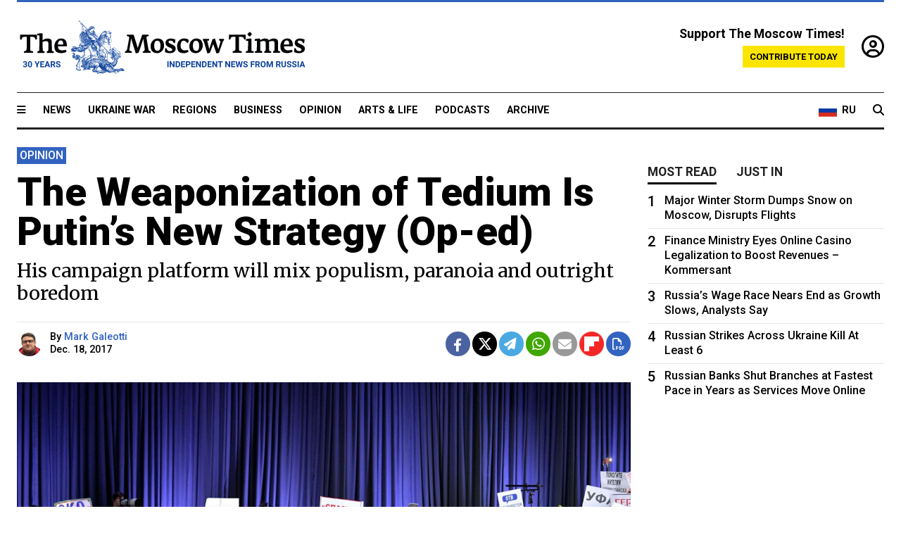

--- FILE ---
content_type: text/html; charset=UTF-8
request_url: https://www.themoscowtimes.com/2017/12/18/the-weaponisation-of-tedium-is-putins-new-strategy-op-ed-a59978
body_size: 15133
content:
<!DOCTYPE html>
<html lang="en">

<head>
  <meta name="googlebot" content="noarchive">

  <base href="https://www.themoscowtimes.com/" />
  <meta charset="utf-8">
  <meta http-equiv="X-UA-Compatible" content="IE=edge,chrome=1">
  <meta name="viewport" content="width=device-width, initial-scale=1" />
  <meta name="theme-color" content="#5882b5">
  <link rel="shortcut icon" href="https://static.themoscowtimes.com/img/icons/favicon.ico">

  <link rel="publisher" href="https://plus.google.com/114467228383524488842" />

  <link rel="apple-touch-icon-precomposed" sizes="152x152"
    href="https://static.themoscowtimes.com/img/icons/apple-touch-icon-152x152.png">
  <link rel="apple-touch-icon-precomposed" sizes="144x144"
    href="https://static.themoscowtimes.com/img/icons/apple-touch-icon-144x144.png">
  <link rel="apple-touch-icon-precomposed" sizes="120x120"
    href="https://static.themoscowtimes.com/img/icons/apple-touch-icon-120x120.png">
  <link rel="apple-touch-icon-precomposed" sizes="114x114"
    href="https://static.themoscowtimes.com/img/icons/apple-touch-icon-114x114.png">
  <link rel="apple-touch-icon-precomposed" sizes="76x76"
    href="https://static.themoscowtimes.com/img/icons/apple-touch-icon-76x76.png">
  <link rel="apple-touch-icon-precomposed" sizes="72x72"
    href="https://static.themoscowtimes.com/img/icons/apple-touch-icon-72x72.png">
  <link rel="apple-touch-icon-precomposed" href="https://static.themoscowtimes.com/img/icons/apple-touch-icon-57x57.png">

  <meta property="og:site_name" content="The Moscow Times" />

  <meta property="fb:admins" content="1190953093,691361317" />
  <meta property="fb:app_id" content="1446863628952411" />

  <meta name="twitter:site" content="@MoscowTimes">
  <meta name="twitter:creator" content="@MoscowTimes">
  <meta property="twitter:account_id" content="19527964">
  <meta name="twitter:card" content="summary_large_image"> <!-- or summary -->

  
<title>The Weaponization of Tedium Is Putin’s New Strategy (Op-ed)</title>

	<link rel="canonical" href="https://www.themoscowtimes.com/2017/12/18/the-weaponisation-of-tedium-is-putins-new-strategy-op-ed-a59978">

	<meta name="keywords" content="Putin">
	<meta name="news_keywords" content="Putin">
	<meta name="description" content="Opinion | At the end of every year, Vladimir Putin stages a marathon press conference.">
	<meta name="thumbnail" content="https://static.themoscowtimes.com/image/320/fe/7c42471ec5754b6f965f78e8263bb697.jpg">
	<meta name="author" content="Mark Galeotti">

	<meta property="og:url" content="https://www.themoscowtimes.com/2017/12/18/the-weaponisation-of-tedium-is-putins-new-strategy-op-ed-a59978">
	<meta property="og:title" content="The Weaponization of Tedium Is Putin’s New Strategy (Op-ed)">
	<meta property="og:description" content="Opinion | At the end of every year, Vladimir Putin stages a marathon press conference.">
	<meta property="og:image" content="https://static.themoscowtimes.com/image/og/d8/59978__d8da2e09386f2185193bffc5d018e3ad.jpg">
	<meta property="og:image:width" content="1200">
	<meta property="og:image:height" content="630">
	<meta property="article:author" content="Mark Galeotti">
	<meta property="article:content_tier" content="free">
	<meta property="article:modified_time" content="2026-01-28T20:11:59+03:00">
	<meta property="article:published_time" content="2017-12-18T15:06:09+03:00">
	<meta property="article:publisher" content="https://www.facebook.com/MoscowTimes">
	<meta property="article:section" content="news">
	<meta property="article:tag" content="Putin">
	<meta property="twitter:title" content="The Weaponization of Tedium Is Putin’s New Strategy (Op-ed)">
	<meta property="twitter:description" content="Opinion | At the end of every year, Vladimir Putin stages a marathon press conference.">
	<meta property="twitter:image:src" content="https://static.themoscowtimes.com/image/og/d8/59978__d8da2e09386f2185193bffc5d018e3ad.jpg">



<script type="application/ld+json" data-json-ld-for-pagemetadata>
	{"@context":"http:\/\/schema.org\/","@type":"NewsArticle","dateCreated":"2019-01-29T15:18:23+03:00","datePublished":"2017-12-18T15:06:09+03:00","dateModified":"2026-01-28T20:11:59+03:00","name":"The Weaponization of Tedium Is Putin\u2019s New Strategy (Op-ed)","headline":"The Weaponization of Tedium Is Putin\u2019s New Strategy (Op-ed)","description":"Opinion | At the end of every year, Vladimir Putin stages a marathon press conference.","keywords":"Putin","articleSection":"news","isAccessibleForFree":true,"mainEntityOfPage":"https:\/\/www.themoscowtimes.com\/2017\/12\/18\/the-weaponisation-of-tedium-is-putins-new-strategy-op-ed-a59978","url":"https:\/\/www.themoscowtimes.com\/2017\/12\/18\/the-weaponisation-of-tedium-is-putins-new-strategy-op-ed-a59978","thumbnailUrl":"https:\/\/static.themoscowtimes.com\/image\/320\/fe\/7c42471ec5754b6f965f78e8263bb697.jpg","image":{"@type":"ImageObject","url":"https:\/\/static.themoscowtimes.com\/image\/og\/d8\/59978__d8da2e09386f2185193bffc5d018e3ad.jpg","width":1200,"height":630},"publisher":{"@type":"Organization","name":"The Moscow Times","logo":{"@type":"ImageObject","url":"https:\/\/static.themoscowtimes.com\/img\/logo.png","width":50,"height":50}},"inLanguage":{"@type":"Language","name":"English","alternateName":"English"},"creator":"Mark Galeotti","author":{"@type":"Person","name":"Mark Galeotti","description":null,"image":"https:\/\/static.themoscowtimes.com\/image\/320\/ab\/657d7b4270464a0f89fca8edb327ac5b.jfif","url":"https:\/\/www.themoscowtimes.com\/author\/mark-galeotti","sameAs":"http:\/\/www.twitter.com\/MarkGaleotti"}}</script> <script type="application/ld+json" data-json-ld-for-pagemetadata>
	{"@context":"http:\/\/schema.org\/","@type":"BreadcrumbList","itemListElement":[{"@type":"ListItem","position":1,"name":"The Moscow Times","item":"https:\/\/www.themoscowtimes.com\/"},{"@type":"ListItem","position":2,"name":"Opinion","item":"https:\/\/www.themoscowtimes.com\/opinion"},{"@type":"ListItem","position":3,"name":"The Weaponization of Tedium Is Putin\u2019s New Strategy (Op-ed)","item":"https:\/\/www.themoscowtimes.com\/2017\/12\/18\/the-weaponisation-of-tedium-is-putins-new-strategy-op-ed-a59978"}]}</script> 
  <!-- load stylesheets -->
  <link type="text/css" href="https://static.themoscowtimes.com/css/main.css?v=88" rel="stylesheet" media="screen" />
  <!-- Other CSS assets -->
  
  <link rel="dns-prefetch" href="//www.google-analytics.com" />

  <script type="application/ld+json">
  {
    "@context": "http://schema.org",
    "@type": "NewsMediaOrganization",
    "address": {
      "@type": "PostalAddress",
      "addressCountry": "RU",
      "addressLocality": "Moscow",
      "postalCode": "",
      "streetAddress": ""
    },
    "name": "The Moscow Times",
    "email": "general@themoscowtimes.com",
    "telephone": "",
    "url": "https://themoscowtimes.com",
    "logo": "https://static.themoscowtimes.com/img/logo_1280.png"
  }
  </script>

  <script type="application/ld+json">
  {
    "@context": "https://schema.org",
    "@type": "WebSite",
    "url": "https://www.themoscowtimes.com/",
    }
  </script>
  
<!-- Google Tag Manager -->
<script>
	(function (w, d, s, l, i) {
		w[l] = w[l] || [];
		w[l].push({
			"gtm.start": new Date().getTime(),
			event: "gtm.js",
		});
		var f = d.getElementsByTagName(s)[0],
			j = d.createElement(s),
			dl = l != "dataLayer" ? "&l=" + l : "";
		j.async = true;
		j.src = "https://www.googletagmanager.com/gtm.js?id=" + i + dl;
		f.parentNode.insertBefore(j, f);
	})(window, document, "script", "dataLayer", "GTM-TR8JKK");
</script>
<!-- End Google Tag Manager -->

<!-- Global site tag (gtag.js) - GA4 -->
<script
	async
	src="https://www.googletagmanager.com/gtag/js?id=G-7PDWRZPVQJ"
></script>
<script>
	window.dataLayer = window.dataLayer || [];
	function gtag() {
		dataLayer.push(arguments);
	}
	gtag("js", new Date());
	gtag("config", "G-7PDWRZPVQJ", {
		send_page_view: false,
	});
</script>

<!-- Yandex Zen -->
<meta name="yandex-verification" content="45c6975db53b11d6" /></head>


<body class="article-item" y-use="Main">
  <!-- Google Tag Manager (noscript) -->
<noscript><iframe
		src="https://www.googletagmanager.com/ns.html?id=GTM-TR8JKK"
		height="0"
		width="0"
		style="display: none; visibility: hidden"></iframe>
</noscript>
<!-- End Google Tag Manager (noscript) -->




  
<div y-use="ProgressBar" class="progress-bar"></div>


   
<div class="container">
  <div class="site-header py-3 hidden-xs">
	<a href="https://www.themoscowtimes.com/" class="site-header__logo" title="The Moscow Times - Independent News from Russia" >
		<img src="https://static.themoscowtimes.com/img/logo_tmt_30_yo.svg" alt="The Moscow Times"  />
	</a>

		<div class="site-header__contribute contribute-teaser hidden-xs">
		<div class="contribute-teaser__cta mb-1">Support The Moscow Times!</div>
		<a class="contribute-teaser__button"
		   href="https://www.themoscowtimes.com/contribute?utm_source=contribute&utm_medium=internal-header"
		   class="contribute-teaser__cta">Contribute today</a>
	</div>


	<div class="site-header__account">
		<div class="identity" aria-label="[[account]]">
	<a y-name="signin" href="https://www.themoscowtimes.com/account" class="identity__signin">
		<i class="fa fa-user-circle-o"></i>
	</a>


	<div y-name="account" class="identity__account" style="display:none">
		<div class="identity__letter" href="https://www.themoscowtimes.com/account" y-name="letter"></div>
		<div y-name="menu" class="identity__menu" style="display:none">
			<a class="identity__menu__item identity__dashboard" href="https://www.themoscowtimes.com/account">My account</a>
			<a class="identity__menu__item identity__signout" href="https://www.themoscowtimes.com/account/signout">Signout</a>
		</div>
	</div>
</div>	</div>


</div></div>

<div class="container">
	<div class="navigation" y-use="Navigation">

	
<div class="nav-expanded" style="display: none;" y-name="expanded">
	<div class="nav-overlay"></div>
	<div class="nav-container" y-name="container">
		<div class="container">
			<div class="nav-container__inner">
				<div class="nav-expanded__header">
					<div class="nav-expanded__close" y-name="close">&times;</div>
				</div>
				<nav class="">
					<ul class="depth-0" >

<li class="has-child" >
<a href="#" >Sections</a>
<ul class="depth-1" >

<li class="" >
<a href="/" >Home</a>
</li>

<li class="" >
<a href="https://www.themoscowtimes.com/ukraine-war" >Ukraine War</a>
</li>

<li class="" >
<a href="/news" >News</a>
</li>

<li class="" >

</li>

<li class="" >
<a href="/opinion" >Opinion</a>
</li>

<li class="" >
<a href="/business" >Business</a>
</li>

<li class="" >
<a href="/arts-and-life" >Arts and Life</a>
</li>

</ul>

</li>

<li class="has-child" >
<a href="#" ></a>
<ul class="depth-1" >

<li class="" >
<a href="/tag/Regions" >Regions</a>
</li>

<li class="" >
<a href="/podcasts" >Podcasts</a>
</li>

<li class="" >
<a href="/galleries" >Galleries</a>
</li>

<li class="" >
<a href="/newsletters" >Newsletters</a>
</li>

<li class="" >
<a href="/lectures" >TMT Lecture Series</a>
</li>

<li class="" >
<a href="/search" >Archive</a>
</li>

</ul>

</li>

<li class="has-child" >
<a href="#" >Multimedia projects</a>
<ul class="depth-1" >

<li class="" >
<a href="https://mothersanddaughters.themoscowtimes.com/" >Mothers &amp; Daughters</a>
</li>

<li class="" >
<a href="https://generationp.themoscowtimes.com/" >Generation P</a>
</li>

</ul>

</li>

</ul>
				</nav>
			</div>
		</div>
	</div>
</div>


	<nav class="nav-top">
		<div class="menu-trigger" y-name="open"><i class="fa fa-reorder"></i></div>
		<div class="nav-top__logo--xs hidden-sm-up">
			<a href="https://www.themoscowtimes.com/" class="site-header__logo " title="The Moscow Times - Independent News from Russia">
				<img src="https://static.themoscowtimes.com/img/logo_tmt_30_yo.svg" alt="The Moscow Times" />
			</a>
		</div>
		<ul class="nav-top__list" >

<li class="" >
<a href="/news" >News</a>
</li>

<li class="" >
<a href="https://www.themoscowtimes.com/ukraine-war" >Ukraine War</a>
</li>

<li class="" >
<a href="/tag/Regions" >Regions</a>
</li>

<li class="" >
<a href="/business" >Business</a>
</li>

<li class="" >
<a href="/opinion" >Opinion</a>
</li>

<li class="" >
<a href="https://www.themoscowtimes.com/arts-and-life" >Arts &amp; Life</a>
</li>

<li class="" >
<a href="/podcasts" >Podcasts</a>
</li>

<li class="" >
<a href="/search" >Archive</a>
</li>

</ul>

		<div class="nav-top__wrapper">
			<div class="nav-top__extra">
				<a href="https://ru.themoscowtimes.com" class="nav-top__lang-toggle">
					<svg xmlns="http://www.w3.org/2000/svg" viewBox="0 0 9 6" width="26" height="18">
						<rect fill="#fff" width="9" height="3" />
						<rect fill="#d52b1e" y="3" width="9" height="3" />
						<rect fill="#0039a6" y="2" width="9" height="2" />
					</svg>
					<span>RU</span>
				</a>
			</div>
			<a href="https://www.themoscowtimes.com/search" title="Search" class="nav-top__search">
				<i class="fa fa-search"></i>
			</a>
			<div class="nav-top__account hidden-sm-up">
				 <div class="identity" aria-label="[[account]]">
	<a y-name="signin" href="https://www.themoscowtimes.com/account" class="identity__signin">
		<i class="fa fa-user-circle-o"></i>
	</a>


	<div y-name="account" class="identity__account" style="display:none">
		<div class="identity__letter" href="https://www.themoscowtimes.com/account" y-name="letter"></div>
		<div y-name="menu" class="identity__menu" style="display:none">
			<a class="identity__menu__item identity__dashboard" href="https://www.themoscowtimes.com/account">My account</a>
			<a class="identity__menu__item identity__signout" href="https://www.themoscowtimes.com/account/signout">Signout</a>
		</div>
	</div>
</div> 			</div>
		</div>
	</nav>
</div></div>

<div class="container">
	 	<div class="contribute-teaser-mobile hidden-sm-up">
		<div class="contribute-teaser-mobile__cta">
			<span>Support The Moscow Times!</span>
		</div>
		<div class="contribute-teaser-mobile__container">
			<a class="contribute-teaser-mobile__container__button"
			   href="https://www.themoscowtimes.com/contribute?utm_source=contribute&utm_medium=internal-header-mobile"
			   class="contribute-teaser__cta">Contribute today</a>
		</div>

	</div>
 </div>



<article y-use="article.IsIntersecting">

	<!--[[[article:59978]]]-->
	<div class="gtm-section gtm-type" data-section="news"
		data-type="default">
		<!-- Google Tag Manager places Streamads based on these classes -->
	</div>

		<div class="container article-container" id="article-id-59978"
		data-page-id="59978" data-next-id="59977"
		data-article-url="https://www.themoscowtimes.com/2017/12/18/the-weaponisation-of-tedium-is-putins-new-strategy-op-ed-a59978"
		data-article-title="The Weaponization of Tedium Is Putin’s New Strategy (Op-ed)">
		

		<div class="row-flex gutter-2">
			<div class="col">
								<article class="article article--news">
					<header class="article__header ">
												

	<span class="label article__label label--opinion article__label--opinion">
		opinion	</span>
																		<h1><a href="https://www.themoscowtimes.com/2017/12/18/the-weaponisation-of-tedium-is-putins-new-strategy-op-ed-a59978">The Weaponization of Tedium Is Putin’s New Strategy (Op-ed)</a>
						</h1>
						<h2>His campaign platform will mix populism, paranoia and outright boredom</h2>
					</header>

					<div class="article__byline byline byline--opinion ">
						<div class="row-flex">
							<div class="col">
								<div class="byline__details">

																																				<a href="https://www.themoscowtimes.com/author/mark-galeotti"
										title="Mark Galeotti" class="byline__author__image-wrapper">
										<img class="byline__author__image" src="https://static.themoscowtimes.com/image/thumb/ab/657d7b4270464a0f89fca8edb327ac5b.jfif" />
									</a>
																											
									<div class="byline__details__column">
										<div class="byline__author">
											By <a href="https://www.themoscowtimes.com/author/mark-galeotti" class="byline__author__name" title="Mark Galeotti">Mark Galeotti</a>										</div>


																					<time class="byline__datetime timeago"
												datetime="2017-12-18T15:06:09+03:00" y-use="Timeago">
												Dec. 18, 2017											</time>
																			</div>
								</div>
							</div>

							<div class="col-auto">
								<div class="byline__social">
									<div class="social">
	<a href="https://www.facebook.com/sharer/sharer.php?u=https://www.themoscowtimes.com/2017/12/18/the-weaponisation-of-tedium-is-putins-new-strategy-op-ed-a59978" class="social__icon social__icon--facebook" target="_blank" title="Share on Facebook"><i class="fa fa-brands fa-facebook"></i></a>
	<a href="https://twitter.com/intent/tweet/?url=https://www.themoscowtimes.com/2017/12/18/the-weaponisation-of-tedium-is-putins-new-strategy-op-ed-a59978&text=The Weaponization of Tedium Is Putin’s New Strategy (Op-ed)" class="social__icon social__icon--x-twitter" target="_blank" title="Share on Twitter"><i class="fa fa-brands fa-x-twitter"></i></a>
	<a href="https://telegram.me/share/url?url=https://www.themoscowtimes.com/2017/12/18/the-weaponisation-of-tedium-is-putins-new-strategy-op-ed-a59978" class="social__icon social__icon--telegram" target="_blank" title="Share on Telegram"><i class="fa fa-paper-plane"></i></a>
	<a href="https://wa.me/?text=https://www.themoscowtimes.com/2017/12/18/the-weaponisation-of-tedium-is-putins-new-strategy-op-ed-a59978" class="social__icon social__icon--whatsapp"><i class="fa fa-whatsapp" target="_blank" title="Share on WhatsApp"></i></a>
	<a href="/cdn-cgi/l/email-protection#[base64]" class="social__icon social__icon--email"><i class="fa fa-envelope" target="_blank" title="Share with email"></i></a>
	<a href="https://flipboard.com" data-flip-widget="shareflip" class="social__icon social__icon--flipboard" title="Share on Flipboard"><img src="https://static.themoscowtimes.com/img/flipboard_mrrw.png" /></a>
	<a href="https://www.themoscowtimes.com/2017/12/18/the-weaponisation-of-tedium-is-putins-new-strategy-op-ed-a59978/pdf" class="social__icon social__icon--pdf"><i class="fa fa-file-pdf-o" target="_blank" title="Download as PDF"></i></a>
</div>
								</div>
							</div>
						</div>
					</div>

					
										<figure class="article__featured-image featured-image">
						<img src="https://static.themoscowtimes.com/image/article_1360/fe/7c42471ec5754b6f965f78e8263bb697.jpg" />
												<figcaption class="">
							<span class="article__featured-image__caption featured-image__caption">
															</span>
							<span class="article__featured-image__credits featured-image__credits">
								Vladimir Putin's annual press conference: a barrage of carefully-contrived zingers, obsequious softball questions, and tedious factoids / Kremlin Press Service							</span>
						</figcaption>
											</figure>
					

					<div class="article__content-container">
						<div class="article__content" y-name="article-content">
															
																	<div data-id="article-block-type"
										class="article__block article__block--html article__block--column ">
										<p><b></b></p><p>At the end of every year, Vladimir Putin <a href="https://themoscowtimes.com/news/putins-end-of-year-conference-the-highlights-59946">stages</a> a marathon press conference. Amidst the carefully-contrived zingers, the obsequious softball questions, and the barrage of tedious factoids, what usually emerges is a sense of the man’s current state of mind and his priorities for the future. </p><p>With the 2018 presidential election looming, it is clear that his approach will be a little populism, a measure of national paranoia — and a huge admixture of outright boredom. And it is probably the right strategy.</p><p>This year’s lasted three hours and 40 minutes, a full hour short of 2008’s record, but in all fairness it felt longer. Much was taken up with questions on such riveting topics as the legality of fitting cows with GPS trackers (Putin thought it ought to be OK) and the price of fish (Putin was on the fishermens’ side). </p><p>Even when given the chance to pitch his presidential election platform, Putin managed to be both evasive and general, offering a manifesto of “infrastructure, health, education and technology,” before adding that “this is not the right format to go into detail.” Who, after all, is <i>against</i> infrastructure, health, education and technology?</p><p>Asked about the continued absence of Alexei Navalny on the ballot, as ever Putin stepped into Harry Potter territory, treating the opposition leader as he-who-must-not-be-named and comparing him with Mikheil Saakashvili, the chief spoiler in Ukrainian politics.</p><p>However, what real passion Putin — who appeared detached, even bored for much of the event – could muster was about US policy and especially the exclusion of Russia from the forthcoming Winter Olympics, which he clearly considers an American plot. </p><p>Indeed, he suggested whistle-blower Grigory Rodchenkov was “working under the control of American special services” and wondered artlessly “what are they doing with him? What substances are they giving him so he says things?”</p>																				
									</div>
																	<div data-id="article-block-type"
										class="article__block article__block--article article__block--column ">
												<aside class="article__related-article">
		<span class="label related-article__label label--default">news</span>
		<a data-id="in-article-block" class="related-article__inner" href="https://www.themoscowtimes.com/2026/01/28/putins-end-of-year-conference-the-highlights" title="Putin’s End-of-Year Conference, the Highlights">
			<h3 class="related-article__title">
				Putin’s End-of-Year Conference, the Highlights			</h3>
			<span class="related-article__cta">Read more</span>
		</a>
	</aside>



																					<section y-name="banner">
	<div class="align-center mt-3" style="line-height: 0">
		<div style="margin: 0 auto;">
							<div y-use="Banner" data-pool="[{&quot;type&quot;:&quot;image&quot;,&quot;html&quot;:&quot;&quot;,&quot;href&quot;:&quot;https:\/\/moscowtimes.world\/?utm_source=tmt_en&amp;utm_medium=banner&amp;utm_campaign=2&quot;,&quot;src&quot;:&quot;https:\/\/static.themoscowtimes.com\/image\/original\/d6\/Undesirable-5.png&quot;},{&quot;type&quot;:&quot;image&quot;,&quot;html&quot;:&quot;&quot;,&quot;href&quot;:&quot;https:\/\/moscowtimes.world\/?utm_source=tmt_en&amp;utm_medium=banner&amp;utm_campaign=4&quot;,&quot;src&quot;:&quot;https:\/\/static.themoscowtimes.com\/image\/original\/7d\/Undesirable-7.png&quot;}]" data-viewports="[&quot;sm&quot;,&quot;md&quot;,&quot;lg&quot;,&quot;xl&quot;]"></div>
			</div>
	</div>
</section>											 <section y-name="banner">
	<div class="align-center mt-3" style="line-height: 0">
		<div style="margin: 0 auto;">
							<div y-use="Banner" data-pool="[{&quot;type&quot;:&quot;image&quot;,&quot;html&quot;:&quot;&quot;,&quot;href&quot;:&quot;https:\/\/moscowtimes.world\/?utm_source=tmt_en&amp;utm_medium=banner&amp;utm_campaign=2&quot;,&quot;src&quot;:&quot;https:\/\/static.themoscowtimes.com\/image\/original\/d6\/Undesirable-5.png&quot;},{&quot;type&quot;:&quot;image&quot;,&quot;html&quot;:&quot;&quot;,&quot;href&quot;:&quot;https:\/\/moscowtimes.world\/?utm_source=tmt_en&amp;utm_medium=banner&amp;utm_campaign=4&quot;,&quot;src&quot;:&quot;https:\/\/static.themoscowtimes.com\/image\/original\/7d\/Undesirable-7.png&quot;}]" data-viewports="[&quot;xs&quot;]"></div>
			</div>
	</div>
</section> 																				
									</div>
																	<div data-id="article-block-type"
										class="article__block article__block--html article__block--column ">
										 <p><b></b></p><p>Putin very rarely gives interviews, and they tend to be carefully managed. He is very unlikely to engage in any public debate for the elections, and even if he does it would probably only be with the Communists’ Gennady Zyuganov and the nationalist Vladimir Zhirinovsky, the senescent and the splenetic, respectively. </p><p>For all their choreography and artificiality, his press conferences and annual ‘direct line’ phone-ins are about the closest things to a national conversation that takes place.</p><p>In that context, buried within the dullness are some useful indicators of the national mood. The focus of questions was not on foreign policy so much as concerns about daily life: the state of the regions and their budgets, roads and land taxes, as well as inflation and pensions. </p><p>Putin tried to offer reassurance, as usual couched in barrages of statistics, but telling people life is getting better only works so far and for so long.</p><p>More to the point, despite Putin’s lacklustre answer as to his manifesto, the press conference pretty conclusively demonstrated the three central elements to his likely election strategy.</p><p>The first is an appeal to ‘Russia beleaguered.’ Given that the official line is that Western sanctions are an irritating irrelevance, he could not blame Russians’ hardships on these. Instead, he returned to one of the leitmotifs of this presidential term, that the West, consumed by envy, spite and a fundamental failure to understand the Russians and their heroic place in the world, is embarked on a no-holds-barred political and civilizational struggle against them. </p><p>The Olympic ban was just one example of this. Expect to see much more more-in-sorrow-than-anger lambasting of Western ‘hypocrisy’ and ‘hostility.’</p><p>The second was that these are tough waters, requiring an experienced helmsman. Opposition figures such as Navalny, even opposition-like Ksenia Sobchak, <a href="https://themoscowtimes.com/news/putin-takes-on-sobchak-snubs-navalny-59950">offer</a>, he claims, only risk and demagogy and “noise in the streets.” </p><p>Weeping crocodile tears, he bemoaned the absence of a “competitive opposition” which could “propose a real, not ephemeral, or clamorous agenda, but a real one — one that people would believe.” In short, better the devil Russians know.</p> 																				
									</div>
																	<div data-id="article-block-type"
										class="article__block article__block--article article__block--column ">
										 		<aside class="article__related-article">
		<span class="label related-article__label label--default">news</span>
		<a data-id="in-article-block" class="related-article__inner" href="https://www.themoscowtimes.com/2026/01/28/putin-takes-on-sobchak-snubs-navalny" title="Putin Takes on Sobchak at Annual Presser, Snubs Navalny">
			<h3 class="related-article__title">
				Putin Takes on Sobchak at Annual Presser, Snubs Navalny			</h3>
			<span class="related-article__cta">Read more</span>
		</a>
	</aside>



 																				
									</div>
																	<div data-id="article-block-type"
										class="article__block article__block--html article__block--column ">
										 <p>But the third element was not buried in the boredom, it was the boredom. There is an interesting tension here. </p><p>Candidates such as media personality Sobchak and business ombudsman Boris Titov have been crowbarred into the election to give it some semblance of excitement. However, like the kind of glitzy TV spectaculars Sobchak used to front, the gloss is there to conceal the lack of substance.</p><p>Putin and his political technologists want to get people to the polling stations, by hook, crook or fancy gimmick. But they do not want them thinking too much beforehand about what that means. Victory in Syria has been <a href="https://themoscowtimes.com/news/syria-100-percent-free-from-islamic-state-says-russias-defense-ministry-59846">declared</a> — so don’t worry that the boys may be fighting and dying for a foreign dictator. </p><p>The economy is growing — so don’t worry that social services are continuing to deteriorate and real-term quality of life slipping. This time Putin will not be standing as a representative of the United Russia bloc — so don’t associate him with its crooks and thieves. </p><p>And meanwhile, running the country is important, but technical, dull, complex. Something only fit for a veteran leader, someone who has been doing the job in effect for 17 years.</p><p>In short, the moral of the presser was that the world was too dangerous, the opposition too flaky, and the job too tedious and complex for any alternatives to Putin to be conceivable. So just turn to a different channel and think no more about it — until it’s election day.</p><p><br/></p><p>Mark Galeotti is a senior researcher at the Institute of International Relations Prague and coordinator of its Center for European Security. The views and opinions expressed in opinion pieces do not necessarily reflect the position of The Moscow Times.</p> 																				
									</div>
																					</div>

												<div class="article__disclaimer">
							The views expressed in opinion pieces do not necessarily reflect the position of The Moscow Times.
						</div>
						
																								<div class="hidden-sm-up">
							<a class="" href="https://www.themoscowtimes.com/author/mark-galeotti"
								title="Mark Galeotti">
								
<div class="author-excerpt-default article__author-excerpt-default">
	<a class="" href="https://www.themoscowtimes.com/author/mark-galeotti" title="Mark Galeotti">
		<h3 class="author-excerpt-default__name">Mark Galeotti</h3>
									<img src="https://static.themoscowtimes.com/image/320/ab/657d7b4270464a0f89fca8edb327ac5b.jfif" />
							<span class="author-excerpt-default__description">
			Prof. Mark Galeotti is a senior associate fellow at the Royal United Services Institute and an Honorary Professor at the UCL School of Slavonic &amp; East European Studies. He is the author of “We Need To Talk About Putin.” 		</span>
	</a>
					<a class="author-excerpt-default__twitter" href="https://www.twitter.com/MarkGaleotti" target="_blank" title="twitter.com/MarkGaleotti"><i class="fa fa-twitter"></i>&nbsp;@MarkGaleotti</a>
		</div>							</a>
						</div>
						<div class="hidden-xs">
							

<div class="author-excerpt-small article__author-excerpt-small">
	<div class="row-flex ">
		<div class="col-auto col-auto-xs">
			<div>

									<a class="" href="https://www.themoscowtimes.com/author/mark-galeotti" title="Mark Galeotti">
						<img src="https://static.themoscowtimes.com/image/320/ab/657d7b4270464a0f89fca8edb327ac5b.jfif" />
					</a>
							</div>
		</div>
		<div class="col">
			<div class="author-excerpt-small__content">
				<a class="" href="https://www.themoscowtimes.com/author/mark-galeotti" title="Mark Galeotti">
					<h3 class="author-excerpt-small__name">Mark Galeotti</h3>
					<span class="author-excerpt-small__description">
						Prof. Mark Galeotti is a senior associate fellow at the Royal United Services Institute and an Honorary Professor at the UCL School of Slavonic &amp; East European Studies. He is the author of “We Need To Talk About Putin.” 					</span>
				</a>
													<a class="author-excerpt-small__twitter" href="https://www.twitter.com/MarkGaleotti" title="twitter.com/MarkGaleotti" target="_blank"><i class="fa fa-twitter"></i>&nbsp;@MarkGaleotti</a>
							</div>
		</div>
	</div>
</div>
						</div>
																		
						<div class="article__bottom">

						</div>

						
												<div class="article__tags">
							Read more about:
																					<a
	href="https://www.themoscowtimes.com/tag/putin"
	class="tag article__tags__tag"
	title="Putin"
>
	Putin</a>
													</div>
						
						<div class="hidden-md-up">
													</div>
						
						<div class="">
							
<div
	class="newsletterbanner newsletterbanner--article mb-3"
	y-use="newsletter.Banner"
	data-newsletter="newsletter"
	data-url="https://www.themoscowtimes.com/newsletter"
>
	<h4 class="newsletterbanner__title">Sign up for our free weekly newsletter</h4>
	<div class="newsletterbanner__teaser">
		Our weekly newsletter contains a hand-picked selection of news, features, analysis and more from The Moscow Times. You will receive it in your mailbox every Friday. Never miss the latest news from Russia.		<a href="https://www.themoscowtimes.com/newsletterpreview/article" target="_blank" class="newsletterbanner__teaser__link">Preview</a>
	</div>
	<div>
		<div class="newsletterbanner__inputs">
			<input class="newsletterbanner__email" type="email" placeholder="Your email" y-name="email" />
			<input class="newsletterbanner__name" type="text" placeholder="Your name" y-name="name" />
			<button class="newsletterbanner__button button button--color-3" y-name="submit">Subscribe</button>
		</div>
		<span class="newsletterbanner__disclaimer">
			<em>Subscribers agree to the <a href="https://www.themoscowtimes.com/page/privacy-policy">Privacy Policy</a> </em>
		</span>
		<div class="newsletterbanner__error" y-name="error" style="display:none"></div>
		<div class="newsletterbanner__message" y-name="done" style="display:none">We sent a confirmation to your email. Please confirm your subscription.</div>
	</div>
</div>						</div>

												<div 
	class="contribute-article p-3 mb-3" 
	y-use="contribute2.Article" 
	data-contribute="https://www.themoscowtimes.com/contribute"
	data-remind="https://www.themoscowtimes.com/contribute2/remind"
>
		<p><strong>A Message from The Moscow Times:</strong></p>
	<p>Dear readers,</p>
	<p>We are facing unprecedented challenges. Russia's Prosecutor General's Office has designated The Moscow Times as an "undesirable" organization, criminalizing our work and putting our staff at risk of prosecution. This follows our earlier unjust labeling as a "foreign agent."</p>
	<p>These actions are direct attempts to silence independent journalism in Russia. The authorities claim our work "discredits the decisions of the Russian leadership." We see things differently: we strive to provide accurate, unbiased reporting on Russia.</p>
	<p>We, the journalists of The Moscow Times, refuse to be silenced. But to continue our work, <a href="https://www.themoscowtimes.com/contribute?utm_source=contribute&utm_medium=article" title="we need your help">we need your help</a>.</p>
	<p><span class="contribute-article__strike">Your support, no matter how small, makes a world of difference. If you can, please support us monthly starting from just <span y-name="sign">$</span>2.</span> It's quick to set up, and every contribution makes a significant impact.</p>
	<p>By supporting The Moscow Times, you're defending open, independent journalism in the face of repression. Thank you for standing with us.</p>


	<div class="contribute-selection">
		<div class="contribute-selection__period">
			<div class="contribute-button" y-name="period period-once" data-period="once">
				Once
			</div>
			<div class="contribute-button"  y-name="period period-monthly" data-period="monthly">
				Monthly
			</div>
			<div class="contribute-button"  y-name="period period-annual" data-period="annual">
				Annual
			</div>
		</div>
		<div class="contribute-selection__amount" >
			<div class="contribute-button" y-name="amount amount-0"></div>
			<div class="contribute-button" y-name="amount amount-1"></div>
			<div class="contribute-button contribute-selection__amount__other" y-name="amount amount-2"></div>
		</div>
		<div class="contribute-selection__submit mb-3">
			<div class="contribute-button contribute-button--fit contribute-button--secondary" y-name="continue">
				Continue <i class="fa fa-arrow-right"></i>
			</div>
			<div class="contribute-selection__submit__methods">
				<img src="https://static.themoscowtimes.com/img/contribute/payment_icons.png" alt="paiment methods" width="160" />
			</div>
		</div>
		<div class="contribute-article__payoff">Not ready to support today? <br class="hidden-sm-up" /><span class="contribute-article__payoff__link clickable" y-name="later">Remind me later</span>.</div>
	</div>
	
	<div class="contribute-article__reminder" y-name="reminder" hidden>
		<div class="contribute-article__reminder__close clickable" y-name="close">&times;</div>
		<h4 class="mb-1"><strong>Remind me next month</strong></h4>
		<div class="contribute-article__reminder__grid mb-2" y-name="form">
			<div> 
				<div  class="contribute-article__reminder__error y-name="error" hidden></div>
				<input type="email" class="contribute-article__reminder__input" y-name="email" placeholder="Email">
			</div>
			<div class="contribute-button contribute-button--secondary" y-name="submit">
				Remind me <i class="fa fa-arrow-right"></i>
			</div>
		</div>
		<div y-name="done" hidden>
			<span class="contribute-article__strike mb-2">Thank you! Your reminder is set.</span>
		</div>
		<div class="contribute-article__reminder__info">
			We will send you one reminder email a month from now. For details on the personal data we collect and how it is used, please see our <a href="https://www.themoscowtimes.com/page/privacy-policy" target="_blank" title="privacy policy">Privacy Policy</a>.
		</div>
	</div>
	
</div>
						 <div class="social">
	<a href="https://www.facebook.com/sharer/sharer.php?u=https://www.themoscowtimes.com/2017/12/18/the-weaponisation-of-tedium-is-putins-new-strategy-op-ed-a59978" class="social__icon social__icon--facebook" target="_blank" title="Share on Facebook"><i class="fa fa-brands fa-facebook"></i></a>
	<a href="https://twitter.com/intent/tweet/?url=https://www.themoscowtimes.com/2017/12/18/the-weaponisation-of-tedium-is-putins-new-strategy-op-ed-a59978&text=The Weaponization of Tedium Is Putin’s New Strategy (Op-ed)" class="social__icon social__icon--x-twitter" target="_blank" title="Share on Twitter"><i class="fa fa-brands fa-x-twitter"></i></a>
	<a href="https://telegram.me/share/url?url=https://www.themoscowtimes.com/2017/12/18/the-weaponisation-of-tedium-is-putins-new-strategy-op-ed-a59978" class="social__icon social__icon--telegram" target="_blank" title="Share on Telegram"><i class="fa fa-paper-plane"></i></a>
	<a href="https://wa.me/?text=https://www.themoscowtimes.com/2017/12/18/the-weaponisation-of-tedium-is-putins-new-strategy-op-ed-a59978" class="social__icon social__icon--whatsapp"><i class="fa fa-whatsapp" target="_blank" title="Share on WhatsApp"></i></a>
	<a href="/cdn-cgi/l/email-protection#[base64]" class="social__icon social__icon--email"><i class="fa fa-envelope" target="_blank" title="Share with email"></i></a>
	<a href="https://flipboard.com" data-flip-widget="shareflip" class="social__icon social__icon--flipboard" title="Share on Flipboard"><img src="https://static.themoscowtimes.com/img/flipboard_mrrw.png" /></a>
	<a href="https://www.themoscowtimes.com/2017/12/18/the-weaponisation-of-tedium-is-putins-new-strategy-op-ed-a59978/pdf" class="social__icon social__icon--pdf"><i class="fa fa-file-pdf-o" target="_blank" title="Download as PDF"></i></a>
</div>
 					</div>

				</article>
			</div>


			<div class="col-auto hidden-sm-down">
				<aside class="sidebar">

					
					<!-- Article sidebar -->
					   
					<div class="sidebar__sticky">
						<div class="tabs" y-use="Tabs" data-active="tabs__tab--active">
							<section class="sidebar__section">
								<div class="sidebar__section__header">
									<div class="tabs__tab" y-name="tab" data-content="mostread">
										<h3 class="tab__header header--style-3">Most read</h3>
									</div>

									<div class="tabs__tab" y-name="tab" data-content="justin">
										<h3 class="tab__header header--style-3">Just in</h3>
									</div>
								</div>

								<div class="tabs__content" y-name="content justin">
									<ul class="listed-articles">
			<li class="listed-articles__item">
			
<div class="article-excerpt-tiny">
	<a 
		href="https://www.themoscowtimes.com/2026/01/28/kremlin-dismisses-us-study-on-ukraine-war-casualties-a91807"
		title="Kremlin Dismisses U.S. Study on Ukraine War Casualties"
		data-track="just-in-link Kremlin Dismisses U.S. Study on Ukraine War Casualties"
	>
				<time class="article-excerpt-tiny__time  "
			datetime="2026-01-28T19:15:18+03:00" y-use="Timeago">
			Jan. 28, 2026		</time>
				<h5 class="article-excerpt-tiny__headline ">
			Kremlin Dismisses U.S. Study on Ukraine War Casualties		</h5>
	</a>
</div>		</li>
			<li class="listed-articles__item">
			 
<div class="article-excerpt-tiny">
	<a 
		href="https://www.themoscowtimes.com/2026/01/28/putin-meets-with-syrian-president-at-kremlin-amid-uncertainty-over-russian-bases-a91806"
		title="Putin Meets With Syrian President at Kremlin Amid Uncertainty Over Russian Bases"
		data-track="just-in-link Putin Meets With Syrian President at Kremlin Amid Uncertainty Over Russian Bases"
	>
				<time class="article-excerpt-tiny__time  "
			datetime="2026-01-28T18:45:35+03:00" y-use="Timeago">
			Jan. 28, 2026		</time>
				<h5 class="article-excerpt-tiny__headline ">
			Putin Meets With Syrian President at Kremlin Amid Uncertainty Over Russian Bases		</h5>
	</a>
</div> 		</li>
			<li class="listed-articles__item">
			 
<div class="article-excerpt-tiny">
	<a 
		href="https://www.themoscowtimes.com/2026/01/28/investigators-reopen-khachaturyan-sisters-murder-case-lawyer-says-a91804"
		title="Investigators Reopen Khachaturyan Sisters Murder Case, Lawyer Says"
		data-track="just-in-link Investigators Reopen Khachaturyan Sisters Murder Case, Lawyer Says"
	>
				<time class="article-excerpt-tiny__time  "
			datetime="2026-01-28T18:29:15+03:00" y-use="Timeago">
			Jan. 28, 2026		</time>
				<h5 class="article-excerpt-tiny__headline ">
			Investigators Reopen Khachaturyan Sisters Murder Case, Lawyer Says		</h5>
	</a>
</div> 		</li>
			<li class="listed-articles__item">
			 
<div class="article-excerpt-tiny">
	<a 
		href="https://www.themoscowtimes.com/2026/01/28/ioc-clears-13-russian-athletes-to-compete-as-neutrals-at-2026-winter-games-a91800"
		title="IOC Clears 13 Russian Athletes to Compete as Neutrals at 2026 Winter Games"
		data-track="just-in-link IOC Clears 13 Russian Athletes to Compete as Neutrals at 2026 Winter Games"
	>
				<time class="article-excerpt-tiny__time  "
			datetime="2026-01-28T17:32:48+03:00" y-use="Timeago">
			Jan. 28, 2026		</time>
				<h5 class="article-excerpt-tiny__headline ">
			IOC Clears 13 Russian Athletes to Compete as Neutrals at 2026 Winter Games		</h5>
	</a>
</div> 		</li>
			<li class="listed-articles__item">
			 
<div class="article-excerpt-tiny">
	<a 
		href="https://www.themoscowtimes.com/2026/01/28/fire-engulfs-former-volkswagen-factory-in-kaluga-region-a91802"
		title="Fire Engulfs Former Volkswagen Factory in Kaluga Region"
		data-track="just-in-link Fire Engulfs Former Volkswagen Factory in Kaluga Region"
	>
				<time class="article-excerpt-tiny__time  "
			datetime="2026-01-28T16:36:31+03:00" y-use="Timeago">
			Jan. 28, 2026		</time>
				<h5 class="article-excerpt-tiny__headline ">
			Fire Engulfs Former Volkswagen Factory in Kaluga Region		</h5>
	</a>
</div> 		</li>
			<li class="listed-articles__item">
			 
<div class="article-excerpt-tiny">
	<a 
		href="https://www.themoscowtimes.com/2026/01/28/ukraine-war-veteran-kills-woman-after-taking-her-hostage-in-irkutsk-local-charity-says-a91797"
		title="Ukraine War Veteran Kills Woman After Taking Her Hostage in Irkutsk, Local Charity Says"
		data-track="just-in-link Ukraine War Veteran Kills Woman After Taking Her Hostage in Irkutsk, Local Charity Says"
	>
				<time class="article-excerpt-tiny__time  "
			datetime="2026-01-28T16:08:00+03:00" y-use="Timeago">
			Jan. 28, 2026		</time>
				<h5 class="article-excerpt-tiny__headline ">
			Ukraine War Veteran Kills Woman After Taking Her Hostage in Irkutsk, Local Charity Says		</h5>
	</a>
</div> 		</li>
			<li class="listed-articles__item">
			 
<div class="article-excerpt-tiny">
	<a 
		href="https://www.themoscowtimes.com/2026/01/28/freeing-the-historian-yury-dmitriyev-is-a-matter-of-life-and-death-a91785"
		title="Freeing the Historian Yury Dmitriyev Is a Matter of Life and Death"
		data-track="just-in-link Freeing the Historian Yury Dmitriyev Is a Matter of Life and Death"
	>
				<time class="article-excerpt-tiny__time  "
			datetime="2026-01-28T14:47:00+03:00" y-use="Timeago">
			Jan. 28, 2026		</time>
				<h5 class="article-excerpt-tiny__headline ">
			Freeing the Historian Yury Dmitriyev Is a Matter of Life and Death		</h5>
	</a>
</div> 		</li>
	</ul>								</div>

								<div class="tabs__content" y-name="content mostread" style="display: none">
									<ul class="ranked-articles">
						<li class="ranked-articles__item">
			
<div class="article-excerpt-ranked ranked-articles__article-excerpt-ranked">
	<a href="https://www.themoscowtimes.com/2026/01/27/major-winter-storm-dumps-snow-on-moscow-disrupts-flights-a91783" title="Major Winter Storm Dumps Snow on Moscow, Disrupts Flights">
		<div class="article-excerpt-ranked__rank">
			1		</div>
		<div class="article-excerpt-ranked__item">
							

									<h5 class="article-excerpt-ranked__headline">
				Major Winter Storm Dumps Snow on Moscow, Disrupts Flights			</h5>
		</div>
	</a>
</div>		</li>
					<li class="ranked-articles__item">
			 
<div class="article-excerpt-ranked ranked-articles__article-excerpt-ranked">
	<a href="https://www.themoscowtimes.com/2026/01/27/finance-ministry-eyes-online-casino-legalization-to-boost-revenues-kommersant-a91784" title="Finance Ministry Eyes Online Casino Legalization to Boost Revenues – Kommersant
">
		<div class="article-excerpt-ranked__rank">
			2		</div>
		<div class="article-excerpt-ranked__item">
							 

 									<h5 class="article-excerpt-ranked__headline">
				Finance Ministry Eyes Online Casino Legalization to Boost Revenues – Kommersant
			</h5>
		</div>
	</a>
</div> 		</li>
					<li class="ranked-articles__item">
			 
<div class="article-excerpt-ranked ranked-articles__article-excerpt-ranked">
	<a href="https://www.themoscowtimes.com/2026/01/27/russias-wage-race-nears-end-as-growth-slows-analysts-say-a91788" title="Russia’s Wage Race Nears End as Growth Slows, Analysts Say">
		<div class="article-excerpt-ranked__rank">
			3		</div>
		<div class="article-excerpt-ranked__item">
							 

 									<h5 class="article-excerpt-ranked__headline">
				Russia’s Wage Race Nears End as Growth Slows, Analysts Say			</h5>
		</div>
	</a>
</div> 		</li>
					<li class="ranked-articles__item">
			 
<div class="article-excerpt-ranked ranked-articles__article-excerpt-ranked">
	<a href="https://www.themoscowtimes.com/2026/01/27/russian-strikes-across-ukraine-kill-at-least-6-a91786" title="Russian Strikes Across Ukraine Kill At Least 6">
		<div class="article-excerpt-ranked__rank">
			4		</div>
		<div class="article-excerpt-ranked__item">
							 

 									<h5 class="article-excerpt-ranked__headline">
				Russian Strikes Across Ukraine Kill At Least 6			</h5>
		</div>
	</a>
</div> 		</li>
					<li class="ranked-articles__item">
			 
<div class="article-excerpt-ranked ranked-articles__article-excerpt-ranked">
	<a href="https://www.themoscowtimes.com/2026/01/27/russian-banks-shut-branches-at-fastest-pace-in-years-as-services-move-online-a91789" title="Russian Banks Shut Branches at Fastest Pace in Years as Services Move Online">
		<div class="article-excerpt-ranked__rank">
			5		</div>
		<div class="article-excerpt-ranked__item">
							 

 									<h5 class="article-excerpt-ranked__headline">
				Russian Banks Shut Branches at Fastest Pace in Years as Services Move Online			</h5>
		</div>
	</a>
</div> 		</li>
	</ul>								</div>
							</section>
						</div>
					</div>
					<!-- Article sidebar bottom -->
					   
				</aside>
			</div>
		</div>
	</div>
	
	<!-- Article billboard bottom -->
	   	<!-- Article billboard bottom -->
	   

	<div class="container">
		<section class="cluster">

			<div class="cluster__header">
				<h2 class="cluster__label header--style-3">
										Read more									</h2>
			</div>

			<div class="row-flex">
								<div class="col-3 col-6-sm">
					

<div
	class="article-excerpt-default article-excerpt-default--news"
	data-url="https://www.themoscowtimes.com/2023/03/23/putins-icc-arrest-warrant-is-the-first-step-in-holding-him-accountable-a80564"
	data-title="Putin's ICC Arrest Warrant Is the First Step in Holding Him Accountable"
>

	<a href="https://www.themoscowtimes.com/2023/03/23/putins-icc-arrest-warrant-is-the-first-step-in-holding-him-accountable-a80564" class="article-excerpt-default__link" title="Putin&#039;s ICC Arrest Warrant Is the First Step in Holding Him Accountable">
					<div class=" article-excerpt-default__image-wrapper">
				<figure>
					

	<img src="https://static.themoscowtimes.com/image/article_640/9c/H3N5lqJdk2lGhz8Mi9TRdWAM0BAOi6II-2.JPG" />

																			</figure>
			</div>
		
		<div class="article-excerpt-default__content">
							 

	<span class="label article-excerpt-default__label label--opinion article-excerpt-default__label--opinion">
		opinion	</span>
 														<span class="article-excerpt-default__author">Stefan Wolff</span>			
			<h3 class="article-excerpt-default__headline">
								Putin's ICC Arrest Warrant Is the First Step in Holding Him Accountable			</h3>

			
							<div class="article-excerpt-default__teaser">Symbolic as it may seem now, the ICC warrant points to the enormous scale of the abuses committed by Russian forces in Ukraine, for which Putin bears ultimate...</div>
										<div class="readtime">
					4&nbsp;Min read				</div>
					</div>
	</a>
</div>				</div>
								<div class="col-3 col-6-sm">
					 

<div
	class="article-excerpt-default article-excerpt-default--ukraine_war"
	data-url="https://www.themoscowtimes.com/2023/03/21/as-xi-visits-putin-allies-trumpet-new-era-but-offer-little-substance-a80559"
	data-title="As Xi Visits Putin, Allies Trumpet 'New Era' But Offer Little Substance"
>

	<a href="https://www.themoscowtimes.com/2023/03/21/as-xi-visits-putin-allies-trumpet-new-era-but-offer-little-substance-a80559" class="article-excerpt-default__link" title="As Xi Visits Putin, Allies Trumpet &#039;New Era&#039; But Offer Little Substance">
					<div class=" article-excerpt-default__image-wrapper">
				<figure>
					 

	<img src="https://static.themoscowtimes.com/image/article_640/3d/6CVZOgidK7QPxfyTZea4ABeu6uxAdQqt.jpg" />
 
																			</figure>
			</div>
		
		<div class="article-excerpt-default__content">
							 

	<span class="label article-excerpt-default__label label--opinion article-excerpt-default__label--opinion">
		News Analysis	</span>
 						
			<h3 class="article-excerpt-default__headline">
								As Xi Visits Putin, Allies Trumpet 'New Era' But Offer Little Substance			</h3>

			
							<div class="article-excerpt-default__teaser">Xi’s reunion with Putin is unlikely to catalyze a major shift in bilateral cooperation — or in efforts to end the war in Ukraine, experts say.</div>
										<div class="readtime">
					4&nbsp;Min read				</div>
					</div>
	</a>
</div> 				</div>
								<div class="col-3 col-6-sm">
					 

<div
	class="article-excerpt-default article-excerpt-default--news"
	data-url="https://www.themoscowtimes.com/2023/03/20/putin-says-ties-with-africa-a-priority-a80549"
	data-title="Putin Says Ties With Africa a 'Priority'"
>

	<a href="https://www.themoscowtimes.com/2023/03/20/putin-says-ties-with-africa-a-priority-a80549" class="article-excerpt-default__link" title="Putin Says Ties With Africa a &#039;Priority&#039;">
					<div class=" article-excerpt-default__image-wrapper">
				<figure>
					 

	<img src="https://static.themoscowtimes.com/image/article_640/e6/OvWAtTLrxiXxmRIjtieHAbjp17Sk9DTW.jpg" />
 
																			</figure>
			</div>
		
		<div class="article-excerpt-default__content">
							 

 						
			<h3 class="article-excerpt-default__headline">
								Putin Says Ties With Africa a 'Priority'			</h3>

			
							<div class="article-excerpt-default__teaser">Moscow is seeking deeper political, economic and military ties in Africa and Asia as Russia becomes increasingly isolated on the international stage.</div>
										<div class="readtime">
					2&nbsp;Min read				</div>
					</div>
	</a>
</div> 				</div>
								<div class="col-3 col-6-sm">
					 

<div
	class="article-excerpt-default article-excerpt-default--news"
	data-url="https://www.themoscowtimes.com/2023/03/15/putin-calls-to-step-up-fight-against-destabilization-a80500"
	data-title="Putin Calls to Step Up Fight Against Destabilization"
>

	<a href="https://www.themoscowtimes.com/2023/03/15/putin-calls-to-step-up-fight-against-destabilization-a80500" class="article-excerpt-default__link" title="Putin Calls to Step Up Fight Against Destabilization">
					<div class=" article-excerpt-default__image-wrapper">
				<figure>
					 

	<img src="https://static.themoscowtimes.com/image/article_640/1f/SLEwI0JQWkxn97oysJHUUXlN9Cfah4no.jpg" />
 
																			</figure>
			</div>
		
		<div class="article-excerpt-default__content">
							 

 						
			<h3 class="article-excerpt-default__headline">
								Putin Calls to Step Up Fight Against Destabilization			</h3>

			
							<div class="article-excerpt-default__teaser">Moscow has heightened its crackdown on critical voices since sending troops to Ukraine last year, introducing new legislation to silence dissent. </div>
										<div class="readtime">
					2&nbsp;Min read				</div>
					</div>
	</a>
</div> 				</div>
							</div>
		</section>
	</div>

		<!-- sticky_article_billboard_bottom -->
	   
</article>

<div class="container next-article-loader" id="load-next-article" y-use="article.InfiniteScroll"
	data-id="59977" data-url="https://www.themoscowtimes.com/all/{{id}}">
	<svg version="1.1" xmlns="http://www.w3.org/2000/svg" xmlns:xlink="http://www.w3.org/1999/xlink" x="0px" y="0px"
		width="40px" height="40px" viewBox="0 0 40 40" enable-background="new 0 0 40 40" xml:space="preserve">
		<path opacity="0.2" fill="#000"
			d="M20.201,5.169c-8.254,0-14.946,6.692-14.946,14.946c0,8.255,6.692,14.946,14.946,14.946
			  s14.946-6.691,14.946-14.946C35.146,11.861,28.455,5.169,20.201,5.169z M20.201,31.749c-6.425,0-11.634-5.208-11.634-11.634
			  c0-6.425,5.209-11.634,11.634-11.634c6.425,0,11.633,5.209,11.633,11.634C31.834,26.541,26.626,31.749,20.201,31.749z" />
		<path fill="#000" d="M26.013,10.047l1.654-2.866c-2.198-1.272-4.743-2.012-7.466-2.012h0v3.312h0
			  C22.32,8.481,24.301,9.057,26.013,10.047z">
			<animateTransform attributeType="xml" attributeName="transform" type="rotate" from="0 20 20" to="360 20 20"
				dur="0.5s" repeatCount="indefinite" />
		</path>
	</svg>
</div>

<script data-cfasync="false" src="/cdn-cgi/scripts/5c5dd728/cloudflare-static/email-decode.min.js"></script><script>
if (typeof window.freestar === 'object') {
	freestar.config.disabledProducts = {
		sideWall: true,
	};
}
</script>


<footer class="footer fancyfooter">

	<div class="container">
		<div class="footer__inner">
			<div class="footer__logo mb-3">
				<a href="https://www.themoscowtimes.com/" class="footer__logo__wrapper"
					title="The Moscow Times - Independent News from Russia">
											<img src="https://static.themoscowtimes.com/img/logo_tmt_30_yo.svg" alt="The Moscow Times">
									</a>
			</div>
			<div class="footer__main">
								<div class="footer__menu">
					<ul class="row-flex depth-0" >

<li class="col has-child" >
<a href="#" >The Moscow Times</a>
<ul class="depth-1" >

<li class="col" >
<a href="/page/moscow-times" >About us</a>
</li>

<li class="col" >
<a href="/page/privacy-policy" >Privacy Policy</a>
</li>

<li class="col" >
<style>
    #pmLink {
        visibility: hidden;
        text-decoration: none;
        cursor: pointer;
        background: transparent;
        border: none;
    }

    #pmLink:hover {
        visibility: visible;
        color: grey;
    }
</style>
<li class="col">
<a id="pmLink">Privacy Manager</a>
</li>
</li>

</ul>

</li>

<li class="col has-child" >
<a href="#" >  </a>
<ul class="depth-1" >

<li class="col" >
<a href="/podcasts" >Podcasts</a>
</li>

<li class="col" >
<a href="/videos" >Videos</a>
</li>

<li class="col" >
<a href="/galleries" >Galleries</a>
</li>

<li class="col" >
<a href="/newsletters" >Newsletters</a>
</li>

<li class="col" >
<a href="/search" >Archive</a>
</li>

</ul>

</li>

<li class="col has-child" >
<a href="#" >Follow us</a>
<ul class="depth-1" >

<li class="col" >
<a href="https://www.facebook.com/MoscowTimes/" target="_blank"><i class="fa fa-lg fa-facebook"></i></a>&nbsp;
<a href="https://twitter.com/moscowtimes" target="_blank"><i class="fa fa-lg fa-twitter"></i></a>&nbsp;
<a href="https://www.instagram.com/themoscowtimes/" target="_blank"><i class="fa fa-lg fa-instagram"></i></a>&nbsp;
<a href="https://t.me/+fmbCxJOTTPMyZjQy" target="_blank"><i class="fa fa-lg fa-telegram"></i></a>&nbsp;
<a href="/page/rss"><i class="fa fa-lg fa-rss"></i></a>&nbsp;
<a href="https://www.youtube.com/channel/UCRNPdAfK5Mp8ORtjUt3Q8UA" target="_blank"><i class="fa fa-lg fa-youtube"></i></a>
</li>

</ul>

</li>

<li class="col has-child" >
<a href="#" >Media Partners</a>
<ul class="depth-1" >

<li class="col" >
<style>
.media-partners a {
	display: block;
	position: relative;
	padding-left: 42px;	
	padding-top: 7px;
	clear: both;
	line-height: 1em;
}
.media-partners img {
	margin-left: -42px;
	margin-top: -7px;
	max-width: 30px;
	max-height: 30px;
	float: left;
	clear: both;
	margin-bottom: 8px;
}
</style>

<ul class="depth-1">

<li class="media-partners">
	<a href="https://www.themoscowtimes.com/partner/bne-intellinews" target="_blank" rel="noopener noreferrer">
<img src="https://static.themoscowtimes.com/image/320/b9/9XFcf7SE_400x400.jpg" alt="bne IntelliNews" loading="lazy">
		bne IntelliNews
	</a>
</li>
<li class="media-partners">
	<a href="https://investigatebel.org/en" target="_blank" rel="noopener noreferrer">
<img src="https://static.themoscowtimes.com/image/320/88/7pEyUoUB_400x400.png" alt="Belarusian Investigative Center" loading="lazy">
		Belarusian Investigative Center
	</a>
</li>
</ul>
</li>

</ul>

</li>

<li class="col has-child" >
<a href="#" ></a>
<ul class="depth-1" >

<li class="col" >
<style>
.media-partners a {
	display: block;
	position: relative;
	padding-left: 42px;	
	padding-top: 7px;
	clear: both;
	line-height: 1em;
}
.media-partners img {
	margin-left: -42px;
	margin-top: -7px;
	max-width: 30px;
	max-height: 30px;
	float: left;
	clear: both;
	margin-bottom: 8px;
}
.margin-top {
margin-top: 25px;
}
@media (max-width: 767px) {
.margin-top {
margin-top: 0;
}
}
</style>

<ul class="depth-1 margin-top">

<li class="media-partners">
	<a href="https://www.euractiv.com" target="_blank" rel="noopener noreferrer">
<img src="https://www.themoscowtimes.com/image/320/ed/euractiv.jpg" alt="Euractiv " loading="lazy"/>
		Euractiv 
	</a>

</li>
</ul>
</li>

</ul>

</li>

</ul>
								</div>
			</div>
			<div class="footer__bottom">
				&copy; The Moscow Times, all rights reserved.
			</div>

		</div>

	</div>
</footer>

  <!-- jQuery -->
  <script src="https://code.jquery.com/jquery-2.2.0.min.js"></script>
  <script src="https://static.themoscowtimes.com/vendor/jquery/Timeago.js"></script>
  <script src="https://static.themoscowtimes.com/vendor/jquery/Lightbox.js"></script>
  <script src="https://static.themoscowtimes.com/vendor/jquery/fitvids.js"></script>

  <!-- Other JS assets -->
    <script src="https://cdn.flipboard.com/web/buttons/js/flbuttons.min.js"></script>
  
  <div y-name="viewport" class="hidden-lg-down" data-viewport="xl"></div>
  <div y-name="viewport" class="hidden-md-down hidden-xl" data-viewport="lg"></div>
  <div y-name="viewport" class="hidden-lg-up hidden-sm-down" data-viewport="md"></div>
  <div y-name="viewport" class="hidden-md-up hidden-xs" data-viewport="sm"></div>
  <div y-name="viewport" class="hidden-sm-up" data-viewport="xs"></div>

  <script type="text/javascript" src="https://static.themoscowtimes.com/vendor/yellow/Yellow.js"
        data-main="https://static.themoscowtimes.com/js/main.js?v=88"
    data-src="https://static.themoscowtimes.com/js/"     data-console="0"></script>

  </body>

</html>


--- FILE ---
content_type: text/html
request_url: https://cdn.flipboard.com/web/buttons/js/flbuttons.min.js
body_size: 3238
content:
/*! Flipboard button maker - 2017-10-10 */ 

 /* <a href="FLIPBOARD_URL" data-flip-widget="pro|mag">Text</a> */var FlipboardWidgets;FlipboardWidgets=function(){function a(){}var b,c,d,e,f,g,h,i,j,k,l,m,n,o,p;return g=["pro","mag","flipit","flipit2","shareflip"],e="data-flip-",p={"https:":"//cdn.flipboard.com/web/buttons/js","http:":"//cdn.flipboard.com/web/buttons/js","file:":"//cdn.flipboard.com/web/buttons/js"},f=/https?:\/\/(www\.)?(flipboard\.com)|(flip\.it)/,j=function(){return window.location.hostname},o=function(a,b,c){"string"==typeof a[b]?a[b]=c:a.setAttribute(b,c)},h=function(a,b){var c;return c="string"==typeof a[b]?a[b]:a.getAttribute(b)},i=function(a,b){var c,d;return c=e+b,d=h(a,c)},k=function(a){var b,c,d,e,f;for(e in a)if(c=a[e],e.hasOwnProperty){d=document.createElement(e);for(b in c)f=c[b],b&&f&&o(d,b,f);break}return d},b=function(a){var b,c,d,e,f,g,h,i,k;return c=document,i=window,e=(new Date).getTime(),d=(null!=a?a.utm_medium:void 0)||"article-share",b=(null!=a?a.utm_campaign:void 0)||"tools",f=(null!=a?a.utm_source:void 0)||encodeURIComponent(j()),g=(null!=a?a.title:void 0)||c.title,k=(null!=a?a.url:void 0)||i.location.href,h="https://share.flipboard.com/bookmarklet/popout?v=2&title="+encodeURIComponent(g)+"&url="+encodeURIComponent(k)+"&t="+e,h+="&utm_campaign="+b+"&utm_medium="+d+"&utm_source="+f},l=function(a,c){var d,e,f,g,h,i,j,k,l;return d=document,l=window,f=(new Date).getTime(),i=535,h=565,j=(l.screenTop||l.screenY)+50,e=(l.screenX||l.screenLeft)+(l.innerWidth||d.documentElement.offsetWidth||0)/2-i/2,k=function(a){return b(a)}(c),g="width="+i+",height="+h+",top="+j+",left="+e+",location=no,resizable=yes,status=no,scrollbars=no,personalbar=no,toolbar=no,menubar=no",l.__flipboard=l.open(k,"__flipboard_flipit",g),i=d.createElement("script"),i.setAttribute("type","text/javascript"),i.setAttribute("src","https://d2jsycj2ly2vqh.cloudfront.net/bookmarklet/js/popout-helper.min.js?t="+f),d.body.appendChild(i),setTimeout(function(){return l.__flipboard.focus()},50),!1},n={ico:function(a){var b;b=h(a,"href").replace(/\?.*/,""),b+="?utm_campaign=tools&utm_medium=follow",b+="&action=follow",b=b+"&utm_source="+encodeURIComponent(j()),o(a,"href",b),o(a,"target","_blank")},pro:function(a){var b,c;b=h(a,"href").replace(/\?.*/,""),b+="?utm_campaign=widgets&utm_medium=web&utm_source=profile_badge",b+="&action=follow",b=b+"&utm_content="+encodeURIComponent(j()),o(a,"href",b),o(a,"class","fl_profile_button"),o(a,"target","_blank"),c=k({I:{}}),a.appendChild(c),c=k({B:{}}),a.appendChild(c)},mag:function(a){var b,c,d,e,f,g;if(c="https://flipboard.com/cover/",g=h(a,"href"),e=g.match(/https?:\/\/(www\.)?(flipboard\.com)\/section\/(.*)/),d=g.match(/https?:\/\/(www\.)?(flipboard\.com)\/(@.*)/),e)c+=e[3];else{if(!d)return;c+=d[3]}b=k({IFRAME:{height:200,width:150,frameborder:0,name:"flipboardmagazine",scrolling:!1,style:"border:0; display:inline-block; height:200px; width:150px; vertical-align: middle;",src:c}}),f=a.parentNode,f.replaceChild(b,a)},flipit:function(a){var c;a.onclick=l,a.innerHTML="Flip",o(a,"class","fl_flip_button"),o(a,"title","Add this page to a Flipboard Magazine"),o(a,"href",b()),o(a,"target","_blank"),c=k({I:{}}),a.appendChild(c),c=k({B:{}}),a.appendChild(c)},flipit2:function(a){var c,d,e;a.onclick=function(a){return l(a,{utm_source:"flipit2"})},a.innerHTML="",c=h(a,"class"),o(a,"class",""+c+" fl_flip_logo"),o(a,"title","Add this page to a Flipboard Magazine"),o(a,"href",b({utm_source:"flipit2"})),o(a,"target","_blank"),e=function(){switch(i(a,"size")){case"small":return"http://cdn.flipboard.com/badges/flipboard_srsw.png";case"medium":return"http://cdn.flipboard.com/badges/flipboard_mrsw.png";case"large":return"http://cdn.flipboard.com/badges/flipboard_lrsw.png";default:return"http://cdn.flipboard.com/badges/flipboard_srsw.png"}}(),d=k({IMG:{src:e}}),a.appendChild(d)},shareflip:function(a){a.onclick=l,o(a,"href",b())}},m=function(a,b){n.hasOwnProperty(b)&&n[b](a)},c=function(){var a,b,c,d;for(b=function(){var b,c,d,e;for(d=document.getElementsByTagName("A"),e=[],b=0,c=d.length;c>b;b++)a=d[b],"object"==typeof a&&e.push(a);return e}(),c=0,d=b.length;d>c;c++)a=b[c],a.href&&a.href.match(f)&&m(a,i(a,"widget"))},d="a.fl_flip_button,a.fl_profile_button{color:#474747;text-decoration:none;display:inline-block;line-height:18px;font-family:'Helvetica Neue',Helvetica,sans-serif;font-size:12px;font-weight:500;text-indent:19px;position:relative;padding-right:5px;background-color:#f0f0f0;border:solid 1px #ccc;height:18px;box-sizing:content-box;-webkit-border-radius:3px;-moz-border-radius:3px;border-radius:3px;background-image:-webkit-linear-gradient(bottom,#dfdfdf,#f7f7f7);background-image:-moz-linear-gradient(bottom,#dfdfdf,#f7f7f7);background-image:-o-linear-gradient(bottom,#dfdfdf,#f7f7f7);background-image:linear-gradient(to top,#dfdfdf,#f7f7f7)}a.fl_flip_button b,a.fl_profile_button b{background:url([data-uri]) no-repeat;background-size:12px 12px;height:12px;width:12px;position:absolute;top:3px;left:3px}a.fl_flip_button:hover,a.fl_profile_button:hover{border-color:#bfbfbf}a.fl_flip_button:active,a.fl_profile_button:active{border:solid 1px #bfbfbf;background-image:-webkit-linear-gradient(top,#dfdfdf,#ebebeb);background-image:-moz-linear-gradient(top,#dfdfdf,#ebebeb);background-image:-o-linear-gradient(top,#dfdfdf,#ebebeb);background-image:linear-gradient(to bottom,#dfdfdf,#ebebeb)}",a.make=k,a.convertToWidgets=c,a.widgetize=function(){var a,b;b=k({STYLE:{type:"text/css"}}),b.styleSheet?b.styleSheet.cssText=d:b.appendChild(document.createTextNode(d)),a=document.getElementsByTagName("HEAD")[0],a.insertBefore(b,a.firstChild),c()},a}.call(this),function(){var a,b,c;c=encodeURIComponent(window.location.href),b="https://cdn.flipboard.com/dev_O/clear.gif",a=document.createElement("IMG"),a.src=""+b+"?utm_source="+c,FlipboardWidgets.widgetize()}();
